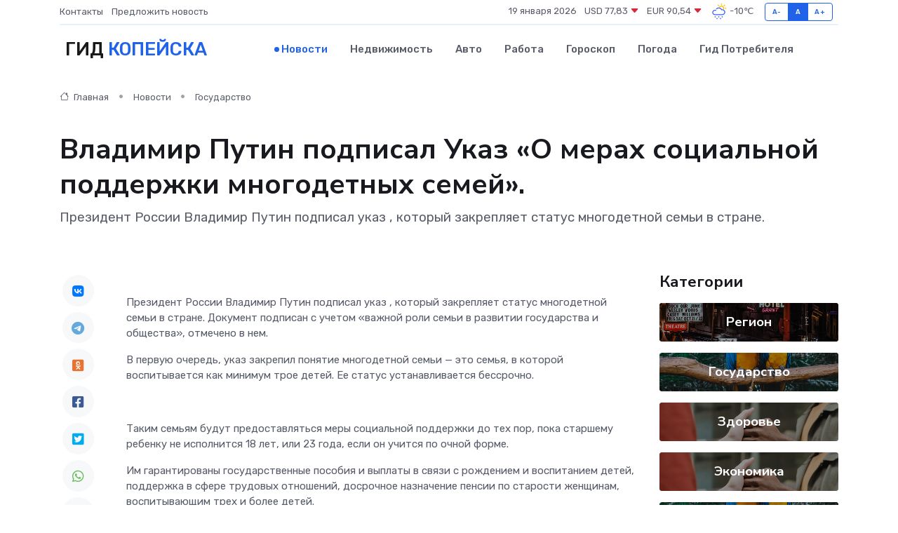

--- FILE ---
content_type: text/html; charset=UTF-8
request_url: https://kopejsk-gid.ru/news/gosudarstvo/vladimir-putin-podpisal-ukaz-o-merah-socialnoy-podderzhki-mnogodetnyh-semey.htm
body_size: 10351
content:
<!DOCTYPE html>
<html lang="ru">
<head>
	<meta charset="utf-8">
	<meta name="csrf-token" content="8J8421xyDtsdgwHjyiQoQX76mo40WqLqd5ufDhtz">
    <meta http-equiv="X-UA-Compatible" content="IE=edge">
    <meta name="viewport" content="width=device-width, initial-scale=1">
    <title>Владимир Путин подписал Указ «О мерах социальной поддержки многодетных семей». - новости Копейска</title>
    <meta name="description" property="description" content="Президент России Владимир Путин подписал указ , который закрепляет статус многодетной семьи в стране.">
    
    <meta property="fb:pages" content="105958871990207" />
    <link rel="shortcut icon" type="image/x-icon" href="https://kopejsk-gid.ru/favicon.svg">
    <link rel="canonical" href="https://kopejsk-gid.ru/news/gosudarstvo/vladimir-putin-podpisal-ukaz-o-merah-socialnoy-podderzhki-mnogodetnyh-semey.htm">
    <link rel="preconnect" href="https://fonts.gstatic.com">
    <link rel="dns-prefetch" href="https://fonts.googleapis.com">
    <link rel="dns-prefetch" href="https://pagead2.googlesyndication.com">
    <link rel="dns-prefetch" href="https://res.cloudinary.com">
    <link href="https://fonts.googleapis.com/css2?family=Nunito+Sans:wght@400;700&family=Rubik:wght@400;500;700&display=swap" rel="stylesheet">
    <link rel="stylesheet" type="text/css" href="https://kopejsk-gid.ru/assets/font-awesome/css/all.min.css">
    <link rel="stylesheet" type="text/css" href="https://kopejsk-gid.ru/assets/bootstrap-icons/bootstrap-icons.css">
    <link rel="stylesheet" type="text/css" href="https://kopejsk-gid.ru/assets/tiny-slider/tiny-slider.css">
    <link rel="stylesheet" type="text/css" href="https://kopejsk-gid.ru/assets/glightbox/css/glightbox.min.css">
    <link rel="stylesheet" type="text/css" href="https://kopejsk-gid.ru/assets/plyr/plyr.css">
    <link id="style-switch" rel="stylesheet" type="text/css" href="https://kopejsk-gid.ru/assets/css/style.css">
    <link rel="stylesheet" type="text/css" href="https://kopejsk-gid.ru/assets/css/style2.css">

    <meta name="twitter:card" content="summary">
    <meta name="twitter:site" content="@mysite">
    <meta name="twitter:title" content="Владимир Путин подписал Указ «О мерах социальной поддержки многодетных семей». - новости Копейска">
    <meta name="twitter:description" content="Президент России Владимир Путин подписал указ , который закрепляет статус многодетной семьи в стране.">
    <meta name="twitter:creator" content="@mysite">
    <meta name="twitter:image:src" content="https://kopejsk-gid.ru/images/logo.gif">
    <meta name="twitter:domain" content="kopejsk-gid.ru">
    <meta name="twitter:card" content="summary_large_image" /><meta name="twitter:image" content="https://kopejsk-gid.ru/images/logo.gif">

    <meta property="og:url" content="http://kopejsk-gid.ru/news/gosudarstvo/vladimir-putin-podpisal-ukaz-o-merah-socialnoy-podderzhki-mnogodetnyh-semey.htm">
    <meta property="og:title" content="Владимир Путин подписал Указ «О мерах социальной поддержки многодетных семей». - новости Копейска">
    <meta property="og:description" content="Президент России Владимир Путин подписал указ , который закрепляет статус многодетной семьи в стране.">
    <meta property="og:type" content="website">
    <meta property="og:image" content="https://kopejsk-gid.ru/images/logo.gif">
    <meta property="og:locale" content="ru_RU">
    <meta property="og:site_name" content="Гид Копейска">
    

    <link rel="image_src" href="https://kopejsk-gid.ru/images/logo.gif" />

    <link rel="alternate" type="application/rss+xml" href="https://kopejsk-gid.ru/feed" title="Копейск: гид, новости, афиша">
        <script async src="https://pagead2.googlesyndication.com/pagead/js/adsbygoogle.js"></script>
    <script>
        (adsbygoogle = window.adsbygoogle || []).push({
            google_ad_client: "ca-pub-0899253526956684",
            enable_page_level_ads: true
        });
    </script>
        
    
    
    
    <script>if (window.top !== window.self) window.top.location.replace(window.self.location.href);</script>
    <script>if(self != top) { top.location=document.location;}</script>

<!-- Google tag (gtag.js) -->
<script async src="https://www.googletagmanager.com/gtag/js?id=G-71VQP5FD0J"></script>
<script>
  window.dataLayer = window.dataLayer || [];
  function gtag(){dataLayer.push(arguments);}
  gtag('js', new Date());

  gtag('config', 'G-71VQP5FD0J');
</script>
</head>
<body>
<script type="text/javascript" > (function(m,e,t,r,i,k,a){m[i]=m[i]||function(){(m[i].a=m[i].a||[]).push(arguments)}; m[i].l=1*new Date();k=e.createElement(t),a=e.getElementsByTagName(t)[0],k.async=1,k.src=r,a.parentNode.insertBefore(k,a)}) (window, document, "script", "https://mc.yandex.ru/metrika/tag.js", "ym"); ym(54007408, "init", {}); ym(86840228, "init", { clickmap:true, trackLinks:true, accurateTrackBounce:true, webvisor:true });</script> <noscript><div><img src="https://mc.yandex.ru/watch/54007408" style="position:absolute; left:-9999px;" alt="" /><img src="https://mc.yandex.ru/watch/86840228" style="position:absolute; left:-9999px;" alt="" /></div></noscript>
<script type="text/javascript">
    new Image().src = "//counter.yadro.ru/hit?r"+escape(document.referrer)+((typeof(screen)=="undefined")?"":";s"+screen.width+"*"+screen.height+"*"+(screen.colorDepth?screen.colorDepth:screen.pixelDepth))+";u"+escape(document.URL)+";h"+escape(document.title.substring(0,150))+";"+Math.random();
</script>
<!-- Rating@Mail.ru counter -->
<script type="text/javascript">
var _tmr = window._tmr || (window._tmr = []);
_tmr.push({id: "3138453", type: "pageView", start: (new Date()).getTime()});
(function (d, w, id) {
  if (d.getElementById(id)) return;
  var ts = d.createElement("script"); ts.type = "text/javascript"; ts.async = true; ts.id = id;
  ts.src = "https://top-fwz1.mail.ru/js/code.js";
  var f = function () {var s = d.getElementsByTagName("script")[0]; s.parentNode.insertBefore(ts, s);};
  if (w.opera == "[object Opera]") { d.addEventListener("DOMContentLoaded", f, false); } else { f(); }
})(document, window, "topmailru-code");
</script><noscript><div>
<img src="https://top-fwz1.mail.ru/counter?id=3138453;js=na" style="border:0;position:absolute;left:-9999px;" alt="Top.Mail.Ru" />
</div></noscript>
<!-- //Rating@Mail.ru counter -->

<header class="navbar-light navbar-sticky header-static">
    <div class="navbar-top d-none d-lg-block small">
        <div class="container">
            <div class="d-md-flex justify-content-between align-items-center my-1">
                <!-- Top bar left -->
                <ul class="nav">
                    <li class="nav-item">
                        <a class="nav-link ps-0" href="https://kopejsk-gid.ru/contacts">Контакты</a>
                    </li>
                    <li class="nav-item">
                        <a class="nav-link ps-0" href="https://kopejsk-gid.ru/sendnews">Предложить новость</a>
                    </li>
                    
                </ul>
                <!-- Top bar right -->
                <div class="d-flex align-items-center">
                    
                    <ul class="list-inline mb-0 text-center text-sm-end me-3">
						<li class="list-inline-item">
							<span>19 января 2026</span>
						</li>
                        <li class="list-inline-item">
                            <a class="nav-link px-0" href="https://kopejsk-gid.ru/currency">
                                <span>USD 77,83 <i class="bi bi-caret-down-fill text-danger"></i></span>
                            </a>
						</li>
                        <li class="list-inline-item">
                            <a class="nav-link px-0" href="https://kopejsk-gid.ru/currency">
                                <span>EUR 90,54 <i class="bi bi-caret-down-fill text-danger"></i></span>
                            </a>
						</li>
						<li class="list-inline-item">
                            <a class="nav-link px-0" href="https://kopejsk-gid.ru/pogoda">
                                <svg xmlns="http://www.w3.org/2000/svg" width="25" height="25" viewBox="0 0 30 30"><path fill="#315EFB" d="M18 26a1 1 0 1 0 0 2 1 1 0 0 0 0-2m-6 0a1 1 0 1 0 0 2 1 1 0 0 0 0-2m9-3a1 1 0 1 0 0 2 1 1 0 0 0 0-2m-6 0a1 1 0 1 0 0 2 1 1 0 0 0 0-2m-5 1a1 1 0 1 1-2 0 1 1 0 0 1 2 0zM0 0v30V0zm30 0v30V0zm-4.964 13.066a4.948 4.948 0 0 1 0 5.868A4.99 4.99 0 0 1 20.99 21H8.507a4.49 4.49 0 0 1-3.64-1.86 4.458 4.458 0 0 1 0-5.281A4.491 4.491 0 0 1 8.506 12c.686 0 1.37.159 1.996.473a.5.5 0 0 1 .16.766l-.33.399a.502.502 0 0 1-.598.132 2.976 2.976 0 0 0-3.346.608 3.007 3.007 0 0 0 .334 4.532c.527.396 1.177.59 1.836.59H20.94a3.54 3.54 0 0 0 2.163-.711 3.497 3.497 0 0 0 1.358-3.206 3.45 3.45 0 0 0-.706-1.727A3.486 3.486 0 0 0 20.99 12.5c-.07 0-.138.016-.208.02-.328.02-.645.085-.947.192a.496.496 0 0 1-.63-.287 4.637 4.637 0 0 0-.445-.874 4.495 4.495 0 0 0-.584-.733A4.461 4.461 0 0 0 14.998 9.5a4.46 4.46 0 0 0-3.177 1.318 2.326 2.326 0 0 0-.135.147.5.5 0 0 1-.592.131 5.78 5.78 0 0 0-.453-.19.5.5 0 0 1-.21-.79A5.97 5.97 0 0 1 14.998 8a5.97 5.97 0 0 1 4.237 1.757c.398.399.704.85.966 1.319.262-.042.525-.076.79-.076a4.99 4.99 0 0 1 4.045 2.066zM0 0v30V0zm30 0v30V0z"></path><path fill="#FFC000" d="M25.335 3.313a.5.5 0 0 0-.708 0l-1.414 1.414a.5.5 0 0 0 0 .707l.354.353a.5.5 0 0 0 .707 0l1.413-1.414a.5.5 0 0 0 0-.707l-.352-.353zm-10.958 0a.5.5 0 0 0-.708 0l-.353.353a.5.5 0 0 0 0 .707l1.414 1.414a.5.5 0 0 0 .707 0l.354-.353a.5.5 0 0 0 0-.707l-1.414-1.414zM25.501 8.75a.5.5 0 0 0-.5.5v.5a.5.5 0 0 0 .5.5h2a.5.5 0 0 0 .499-.5v-.5a.5.5 0 0 0-.5-.5h-2zM19.25 1a.5.5 0 0 0-.499.5v2a.5.5 0 0 0 .5.5h.5a.5.5 0 0 0 .5-.5v-2a.5.5 0 0 0-.5-.5h-.5zm-3.98 7.025C15.883 6.268 17.536 5 19.5 5A4.5 4.5 0 0 1 24 9.5c0 .784-.22 1.511-.572 2.153a4.997 4.997 0 0 0-1.406-.542A2.976 2.976 0 0 0 22.5 9.5c0-1.655-1.346-3-3-3a3 3 0 0 0-2.74 1.791 5.994 5.994 0 0 0-1.49-.266zM0 0v30V0zm30 0v30V0z"></path></svg>
                                <span>-10&#8451;</span>
                            </a>
						</li>
					</ul>

                    <!-- Font size accessibility START -->
                    <div class="btn-group me-2" role="group" aria-label="font size changer">
                        <input type="radio" class="btn-check" name="fntradio" id="font-sm">
                        <label class="btn btn-xs btn-outline-primary mb-0" for="font-sm">A-</label>

                        <input type="radio" class="btn-check" name="fntradio" id="font-default" checked>
                        <label class="btn btn-xs btn-outline-primary mb-0" for="font-default">A</label>

                        <input type="radio" class="btn-check" name="fntradio" id="font-lg">
                        <label class="btn btn-xs btn-outline-primary mb-0" for="font-lg">A+</label>
                    </div>

                    
                </div>
            </div>
            <!-- Divider -->
            <div class="border-bottom border-2 border-primary opacity-1"></div>
        </div>
    </div>

    <!-- Logo Nav START -->
    <nav class="navbar navbar-expand-lg">
        <div class="container">
            <!-- Logo START -->
            <a class="navbar-brand" href="https://kopejsk-gid.ru" style="text-align: end;">
                
                			<span class="ms-2 fs-3 text-uppercase fw-normal">Гид <span style="color: #2163e8;">Копейска</span></span>
                            </a>
            <!-- Logo END -->

            <!-- Responsive navbar toggler -->
            <button class="navbar-toggler ms-auto" type="button" data-bs-toggle="collapse"
                data-bs-target="#navbarCollapse" aria-controls="navbarCollapse" aria-expanded="false"
                aria-label="Toggle navigation">
                <span class="text-body h6 d-none d-sm-inline-block">Menu</span>
                <span class="navbar-toggler-icon"></span>
            </button>

            <!-- Main navbar START -->
            <div class="collapse navbar-collapse" id="navbarCollapse">
                <ul class="navbar-nav navbar-nav-scroll mx-auto">
                                        <li class="nav-item"> <a class="nav-link active" href="https://kopejsk-gid.ru/news">Новости</a></li>
                                        <li class="nav-item"> <a class="nav-link" href="https://kopejsk-gid.ru/realty">Недвижимость</a></li>
                                        <li class="nav-item"> <a class="nav-link" href="https://kopejsk-gid.ru/auto">Авто</a></li>
                                        <li class="nav-item"> <a class="nav-link" href="https://kopejsk-gid.ru/job">Работа</a></li>
                                        <li class="nav-item"> <a class="nav-link" href="https://kopejsk-gid.ru/horoscope">Гороскоп</a></li>
                                        <li class="nav-item"> <a class="nav-link" href="https://kopejsk-gid.ru/pogoda">Погода</a></li>
                                        <li class="nav-item"> <a class="nav-link" href="https://kopejsk-gid.ru/poleznoe">Гид потребителя</a></li>
                                    </ul>
            </div>
            <!-- Main navbar END -->

            
        </div>
    </nav>
    <!-- Logo Nav END -->
</header>
    <main>
        <!-- =======================
                Main content START -->
        <section class="pt-3 pb-lg-5">
            <div class="container" data-sticky-container>
                <div class="row">
                    <!-- Main Post START -->
                    <div class="col-lg-9">
                        <!-- Categorie Detail START -->
                        <div class="mb-4">
							<nav aria-label="breadcrumb" itemscope itemtype="http://schema.org/BreadcrumbList">
								<ol class="breadcrumb breadcrumb-dots">
									<li class="breadcrumb-item" itemprop="itemListElement" itemscope itemtype="http://schema.org/ListItem">
										<meta itemprop="name" content="Гид Копейска">
										<meta itemprop="position" content="1">
										<meta itemprop="item" content="https://kopejsk-gid.ru">
										<a itemprop="url" href="https://kopejsk-gid.ru">
										<i class="bi bi-house me-1"></i> Главная
										</a>
									</li>
									<li class="breadcrumb-item" itemprop="itemListElement" itemscope itemtype="http://schema.org/ListItem">
										<meta itemprop="name" content="Новости">
										<meta itemprop="position" content="2">
										<meta itemprop="item" content="https://kopejsk-gid.ru/news">
										<a itemprop="url" href="https://kopejsk-gid.ru/news"> Новости</a>
									</li>
									<li class="breadcrumb-item" aria-current="page" itemprop="itemListElement" itemscope itemtype="http://schema.org/ListItem">
										<meta itemprop="name" content="Государство">
										<meta itemprop="position" content="3">
										<meta itemprop="item" content="https://kopejsk-gid.ru/news/gosudarstvo">
										<a itemprop="url" href="https://kopejsk-gid.ru/news/gosudarstvo"> Государство</a>
									</li>
									<li aria-current="page" itemprop="itemListElement" itemscope itemtype="http://schema.org/ListItem">
									<meta itemprop="name" content="Владимир Путин подписал Указ «О мерах социальной поддержки многодетных семей».">
									<meta itemprop="position" content="4" />
									<meta itemprop="item" content="https://kopejsk-gid.ru/news/gosudarstvo/vladimir-putin-podpisal-ukaz-o-merah-socialnoy-podderzhki-mnogodetnyh-semey.htm">
									</li>
								</ol>
							</nav>
						
                        </div>
                    </div>
                </div>
                <div class="row align-items-center">
                                                        <!-- Content -->
                    <div class="col-md-12 mt-4 mt-md-0">
                                            <h1 class="display-6">Владимир Путин подписал Указ «О мерах социальной поддержки многодетных семей».</h1>
                        <p class="lead">Президент России Владимир Путин подписал указ , который закрепляет статус многодетной семьи в стране.</p>
                    </div>
				                                    </div>
            </div>
        </section>
        <!-- =======================
        Main START -->
        <section class="pt-0">
            <div class="container position-relative" data-sticky-container>
                <div class="row">
                    <!-- Left sidebar START -->
                    <div class="col-md-1">
                        <div class="text-start text-lg-center mb-5" data-sticky data-margin-top="80" data-sticky-for="767">
                            <style>
                                .fa-vk::before {
                                    color: #07f;
                                }
                                .fa-telegram::before {
                                    color: #64a9dc;
                                }
                                .fa-facebook-square::before {
                                    color: #3b5998;
                                }
                                .fa-odnoklassniki-square::before {
                                    color: #eb722e;
                                }
                                .fa-twitter-square::before {
                                    color: #00aced;
                                }
                                .fa-whatsapp::before {
                                    color: #65bc54;
                                }
                                .fa-viber::before {
                                    color: #7b519d;
                                }
                                .fa-moimir svg {
                                    background-color: #168de2;
                                    height: 18px;
                                    width: 18px;
                                    background-size: 18px 18px;
                                    border-radius: 4px;
                                    margin-bottom: 2px;
                                }
                            </style>
                            <ul class="nav text-white-force">
                                <li class="nav-item">
                                    <a class="nav-link icon-md rounded-circle m-1 p-0 fs-5 bg-light" href="https://vk.com/share.php?url=https://kopejsk-gid.ru/news/gosudarstvo/vladimir-putin-podpisal-ukaz-o-merah-socialnoy-podderzhki-mnogodetnyh-semey.htm&title=Владимир Путин подписал Указ «О мерах социальной поддержки многодетных семей». - новости Копейска&utm_source=share" rel="nofollow" target="_blank">
                                        <i class="fab fa-vk align-middle text-body"></i>
                                    </a>
                                </li>
                                <li class="nav-item">
                                    <a class="nav-link icon-md rounded-circle m-1 p-0 fs-5 bg-light" href="https://t.me/share/url?url=https://kopejsk-gid.ru/news/gosudarstvo/vladimir-putin-podpisal-ukaz-o-merah-socialnoy-podderzhki-mnogodetnyh-semey.htm&text=Владимир Путин подписал Указ «О мерах социальной поддержки многодетных семей». - новости Копейска&utm_source=share" rel="nofollow" target="_blank">
                                        <i class="fab fa-telegram align-middle text-body"></i>
                                    </a>
                                </li>
                                <li class="nav-item">
                                    <a class="nav-link icon-md rounded-circle m-1 p-0 fs-5 bg-light" href="https://connect.ok.ru/offer?url=https://kopejsk-gid.ru/news/gosudarstvo/vladimir-putin-podpisal-ukaz-o-merah-socialnoy-podderzhki-mnogodetnyh-semey.htm&title=Владимир Путин подписал Указ «О мерах социальной поддержки многодетных семей». - новости Копейска&utm_source=share" rel="nofollow" target="_blank">
                                        <i class="fab fa-odnoklassniki-square align-middle text-body"></i>
                                    </a>
                                </li>
                                <li class="nav-item">
                                    <a class="nav-link icon-md rounded-circle m-1 p-0 fs-5 bg-light" href="https://www.facebook.com/sharer.php?src=sp&u=https://kopejsk-gid.ru/news/gosudarstvo/vladimir-putin-podpisal-ukaz-o-merah-socialnoy-podderzhki-mnogodetnyh-semey.htm&title=Владимир Путин подписал Указ «О мерах социальной поддержки многодетных семей». - новости Копейска&utm_source=share" rel="nofollow" target="_blank">
                                        <i class="fab fa-facebook-square align-middle text-body"></i>
                                    </a>
                                </li>
                                <li class="nav-item">
                                    <a class="nav-link icon-md rounded-circle m-1 p-0 fs-5 bg-light" href="https://twitter.com/intent/tweet?text=Владимир Путин подписал Указ «О мерах социальной поддержки многодетных семей». - новости Копейска&url=https://kopejsk-gid.ru/news/gosudarstvo/vladimir-putin-podpisal-ukaz-o-merah-socialnoy-podderzhki-mnogodetnyh-semey.htm&utm_source=share" rel="nofollow" target="_blank">
                                        <i class="fab fa-twitter-square align-middle text-body"></i>
                                    </a>
                                </li>
                                <li class="nav-item">
                                    <a class="nav-link icon-md rounded-circle m-1 p-0 fs-5 bg-light" href="https://api.whatsapp.com/send?text=Владимир Путин подписал Указ «О мерах социальной поддержки многодетных семей». - новости Копейска https://kopejsk-gid.ru/news/gosudarstvo/vladimir-putin-podpisal-ukaz-o-merah-socialnoy-podderzhki-mnogodetnyh-semey.htm&utm_source=share" rel="nofollow" target="_blank">
                                        <i class="fab fa-whatsapp align-middle text-body"></i>
                                    </a>
                                </li>
                                <li class="nav-item">
                                    <a class="nav-link icon-md rounded-circle m-1 p-0 fs-5 bg-light" href="viber://forward?text=Владимир Путин подписал Указ «О мерах социальной поддержки многодетных семей». - новости Копейска https://kopejsk-gid.ru/news/gosudarstvo/vladimir-putin-podpisal-ukaz-o-merah-socialnoy-podderzhki-mnogodetnyh-semey.htm&utm_source=share" rel="nofollow" target="_blank">
                                        <i class="fab fa-viber align-middle text-body"></i>
                                    </a>
                                </li>
                                <li class="nav-item">
                                    <a class="nav-link icon-md rounded-circle m-1 p-0 fs-5 bg-light" href="https://connect.mail.ru/share?url=https://kopejsk-gid.ru/news/gosudarstvo/vladimir-putin-podpisal-ukaz-o-merah-socialnoy-podderzhki-mnogodetnyh-semey.htm&title=Владимир Путин подписал Указ «О мерах социальной поддержки многодетных семей». - новости Копейска&utm_source=share" rel="nofollow" target="_blank">
                                        <i class="fab fa-moimir align-middle text-body"><svg viewBox='0 0 24 24' xmlns='http://www.w3.org/2000/svg'><path d='M8.889 9.667a1.333 1.333 0 100-2.667 1.333 1.333 0 000 2.667zm6.222 0a1.333 1.333 0 100-2.667 1.333 1.333 0 000 2.667zm4.77 6.108l-1.802-3.028a.879.879 0 00-1.188-.307.843.843 0 00-.313 1.166l.214.36a6.71 6.71 0 01-4.795 1.996 6.711 6.711 0 01-4.792-1.992l.217-.364a.844.844 0 00-.313-1.166.878.878 0 00-1.189.307l-1.8 3.028a.844.844 0 00.312 1.166.88.88 0 001.189-.307l.683-1.147a8.466 8.466 0 005.694 2.18 8.463 8.463 0 005.698-2.184l.685 1.151a.873.873 0 001.189.307.844.844 0 00.312-1.166z' fill='#FFF' fill-rule='evenodd'/></svg></i>
                                    </a>
                                </li>
                                
                            </ul>
                        </div>
                    </div>
                    <!-- Left sidebar END -->

                    <!-- Main Content START -->
                    <div class="col-md-10 col-lg-8 mb-5">
                        <div class="mb-4">
                                                    </div>
                        <div itemscope itemtype="http://schema.org/NewsArticle">
                            <meta itemprop="headline" content="Владимир Путин подписал Указ «О мерах социальной поддержки многодетных семей».">
                            <meta itemprop="identifier" content="https://kopejsk-gid.ru/19481">
                            <span itemprop="articleBody"><p>  Президент России Владимир Путин подписал  указ  , который закрепляет статус многодетной семьи в стране. Документ подписан с учетом «важной роли семьи в развитии государства и общества», отмечено в нем.  </p> <p>  В первую очередь, указ закрепил понятие многодетной семьи — это семья, в которой воспитывается как минимум трое детей. Ее статус устанавливается бессрочно.  </p> <p> <br> </p> <p> Таким семьям будут предоставляться меры социальной поддержки до тех пор, пока старшему ребенку не исполнится 18 лет, или 23 года, если он учится по очной форме. </p> <p> Им гарантированы государственные пособия и выплаты в связи с рождением и воспитанием детей, поддержка в сфере трудовых отношений, досрочное назначение пенсии по старости женщинам, воспитывающим трех и более детей. </p> <p> Помимо этого, российское государство обязуется предоставить родителям профессиональное обучение и дополнительное образование, чтобы те могли работать, а также право на бесплатное посещение музеев, парков, выставок и других культурных мероприятий по всей стране. </p> <p> Многодетная семья будет получать удостоверение, которое подтвердит их статус (его форму разработает правительство). Кроме того, будет вестись единая база данных «в целях учета сведений о таких семьях, в том числе о предоставляемых им мерах соцподдержки». 
										</p>
											
											

										

                        
                        
							
							<p></p> <p> Кроме того, многодетные семьи смогут рассчитывать на бесплатные лекарства по рецептам для детей до шести лет, школьники из таких семей — на бесплатный проезд в общественном транспорте (автобусы, трамваи, метро), бесплатное питание в школах и колледжах и школьную форму (в том числе спортивную). В детские сады детей обязуются принимать без очереди. </p> <p> Семьи смогут получить льготы на оплату жилья и услуг ЖКХ в размере не ниже 30 процентов от установленного размера оплаты. </p> <p> Вышеуказанную соцподдержку многодетных семей предписывается выполнять региональным властям. Также Путин предписал им обеспечивать семьям приоритетное предоставление государственной помощи, стимулировать родителей заниматься бизнесом, поддерживать организации, которые «укрепляют институт семьи». </p> <p> В указе также отмечено, что местные власти «вправе расширять категорию многодетной семьи с учетом национальных, культурных и демографических особенностей развития» региона и установить собственные дополнительные меры поддержки. </p> <p> Напомним, Путин в ноябре  объявил   2024 год в стране Годом семьи  . Предыдущие годы также проходили под различными наименованиями: 2023 год был объявлен Годом педагога и наставника, 2022-й — Годом народного искусства и нематериального культурного наследия народов страны, а 2021-й был Годом науки и технологий. </p>   <p>  LENTA.RU  </p></span>
                        </div>
                                                                        <div><a href="https://mfc-74.ru/news.php?ELEMENT_ID=1747118" target="_blank" rel="author">Источник</a></div>
                                                                        <div class="col-12 mt-3"><a href="https://kopejsk-gid.ru/sendnews">Предложить новость</a></div>
                        <div class="col-12 mt-5">
                            <h2 class="my-3">Последние новости</h2>
                            <div class="row gy-4">
                                <!-- Card item START -->
<div class="col-sm-6">
    <div class="card" itemscope="" itemtype="http://schema.org/BlogPosting">
        <!-- Card img -->
        <div class="position-relative">
                        <img class="card-img" src="https://res.cloudinary.com/dft2gj7dv/image/upload/c_fill,w_420,h_315,q_auto,g_face/w3iexdxxz6nbdntd1hi5" alt="ММК-МЕТИЗ отмечает день рождения" itemprop="image">
                    </div>
        <div class="card-body px-0 pt-3" itemprop="name">
            <h4 class="card-title" itemprop="headline"><a href="https://kopejsk-gid.ru/news/region/mmk-metiz-otmechaet-den-rozhdeniya.htm"
                    class="btn-link text-reset fw-bold" itemprop="url">ММК-МЕТИЗ отмечает день рождения</a></h4>
            <p class="card-text" itemprop="articleBody">5 апреля знаковый день для Магнитогорского метизно-калибровочного завода ОАО «ММК-МЕТИЗ»: предприятие отмечает 83-ю годовщину со дня образования.</p>
        </div>
        <meta itemprop="author" content="Редактор"/>
        <meta itemscope itemprop="mainEntityOfPage" itemType="https://schema.org/WebPage" itemid="https://kopejsk-gid.ru/news/region/mmk-metiz-otmechaet-den-rozhdeniya.htm"/>
        <meta itemprop="dateModified" content="2025-04-06"/>
        <meta itemprop="datePublished" content="2025-04-06"/>
    </div>
</div>
<!-- Card item END -->
<!-- Card item START -->
<div class="col-sm-6">
    <div class="card" itemscope="" itemtype="http://schema.org/BlogPosting">
        <!-- Card img -->
        <div class="position-relative">
                        <img class="card-img" src="https://kopejsk-gid.ru/images/noimg-420x315.png" alt="«Работа России. Время возможностей»">
                    </div>
        <div class="card-body px-0 pt-3" itemprop="name">
            <h4 class="card-title" itemprop="headline"><a href="https://kopejsk-gid.ru/news/region/rabota-rossii-vremya-vozmozhnostey.htm"
                    class="btn-link text-reset fw-bold" itemprop="url">«Работа России. Время возможностей»</a></h4>
            <p class="card-text" itemprop="articleBody">18 апреля в Челябинске пройдёт региональный этап Всероссийской ярмарки трудоустройства «Работа России.</p>
        </div>
        <meta itemprop="author" content="Редактор"/>
        <meta itemscope itemprop="mainEntityOfPage" itemType="https://schema.org/WebPage" itemid="https://kopejsk-gid.ru/news/region/rabota-rossii-vremya-vozmozhnostey.htm"/>
        <meta itemprop="dateModified" content="2025-04-06"/>
        <meta itemprop="datePublished" content="2025-04-06"/>
    </div>
</div>
<!-- Card item END -->
<!-- Card item START -->
<div class="col-sm-6">
    <div class="card" itemscope="" itemtype="http://schema.org/BlogPosting">
        <!-- Card img -->
        <div class="position-relative">
                        <img class="card-img" src="https://res.cloudinary.com/dft2gj7dv/image/upload/c_fill,w_420,h_315,q_auto,g_face/injaghlmmhnrbcgwzdwb" alt="«ЗНАЙ НАШИХ!» Дзекун Марья — лучший спортсмен 2024 года в номинации «Мастер стратегий»" itemprop="image">
                    </div>
        <div class="card-body px-0 pt-3" itemprop="name">
            <h4 class="card-title" itemprop="headline"><a href="https://kopejsk-gid.ru/news/region/znay-nashih-dzekun-marya-luchshiy-sportsmen-2024-goda-v-nominacii-master-strategiy.htm"
                    class="btn-link text-reset fw-bold" itemprop="url">«ЗНАЙ НАШИХ!» Дзекун Марья — лучший спортсмен 2024 года в номинации «Мастер стратегий»</a></h4>
            <p class="card-text" itemprop="articleBody">Тракторозаводский район Челябинска действительно заслуживает звания района спорта и достижений, славящегося своими победами и вкладом в развитие физической культуры и спорта.</p>
        </div>
        <meta itemprop="author" content="Редактор"/>
        <meta itemscope itemprop="mainEntityOfPage" itemType="https://schema.org/WebPage" itemid="https://kopejsk-gid.ru/news/region/znay-nashih-dzekun-marya-luchshiy-sportsmen-2024-goda-v-nominacii-master-strategiy.htm"/>
        <meta itemprop="dateModified" content="2025-04-06"/>
        <meta itemprop="datePublished" content="2025-04-06"/>
    </div>
</div>
<!-- Card item END -->
<!-- Card item START -->
<div class="col-sm-6">
    <div class="card" itemscope="" itemtype="http://schema.org/BlogPosting">
        <!-- Card img -->
        <div class="position-relative">
            <img class="card-img" src="https://res.cloudinary.com/dzttx7cpc/image/upload/c_fill,w_420,h_315,q_auto,g_face/r7veu3ey8cqaawwwsw5m" alt="Пошаговое руководство: как грамотно оформить первый микрозайм" itemprop="image">
        </div>
        <div class="card-body px-0 pt-3" itemprop="name">
            <h4 class="card-title" itemprop="headline"><a href="https://simferopol-gid.ru/news/ekonomika/poshagovoe-rukovodstvo-kak-gramotno-oformit-pervyy-mikrozaym.htm" class="btn-link text-reset fw-bold" itemprop="url">Пошаговое руководство: как грамотно оформить первый микрозайм</a></h4>
            <p class="card-text" itemprop="articleBody">Как взять кредит с умом и не пожалеть об этом спустя пару месяцев</p>
        </div>
        <meta itemprop="author" content="Редактор"/>
        <meta itemscope itemprop="mainEntityOfPage" itemType="https://schema.org/WebPage" itemid="https://simferopol-gid.ru/news/ekonomika/poshagovoe-rukovodstvo-kak-gramotno-oformit-pervyy-mikrozaym.htm"/>
        <meta itemprop="dateModified" content="2026-01-19"/>
        <meta itemprop="datePublished" content="2026-01-19"/>
    </div>
</div>
<!-- Card item END -->
                            </div>
                        </div>
						<div class="col-12 bg-primary bg-opacity-10 p-2 mt-3 rounded">
							Здесь вы найдете свежие и актуальные <a href="https://elets-gid.ru">новости в Ельце</a>, охватывающие все важные события в городе
						</div>
                        <!-- Comments START -->
                        <div class="mt-5">
                            <h3>Комментарии (0)</h3>
                        </div>
                        <!-- Comments END -->
                        <!-- Reply START -->
                        <div>
                            <h3>Добавить комментарий</h3>
                            <small>Ваш email не публикуется. Обязательные поля отмечены *</small>
                            <form class="row g-3 mt-2">
                                <div class="col-md-6">
                                    <label class="form-label">Имя *</label>
                                    <input type="text" class="form-control" aria-label="First name">
                                </div>
                                <div class="col-md-6">
                                    <label class="form-label">Email *</label>
                                    <input type="email" class="form-control">
                                </div>
                                <div class="col-12">
                                    <label class="form-label">Текст комментария *</label>
                                    <textarea class="form-control" rows="3"></textarea>
                                </div>
                                <div class="col-12">
                                    <button type="submit" class="btn btn-primary">Оставить комментарий</button>
                                </div>
                            </form>
                        </div>
                        <!-- Reply END -->
                    </div>
                    <!-- Main Content END -->
                    <!-- Right sidebar START -->
                    <div class="col-lg-3 d-none d-lg-block">
                        <div data-sticky data-margin-top="80" data-sticky-for="991">
                            <!-- Categories -->
                            <div>
                                <h4 class="mb-3">Категории</h4>
                                                                    <!-- Category item -->
                                    <div class="text-center mb-3 card-bg-scale position-relative overflow-hidden rounded"
                                        style="background-image:url(https://kopejsk-gid.ru/assets/images/blog/4by3/01.jpg); background-position: center left; background-size: cover;">
                                        <div class="bg-dark-overlay-4 p-3">
                                            <a href="https://kopejsk-gid.ru/news/region"
                                                class="stretched-link btn-link fw-bold text-white h5">Регион</a>
                                        </div>
                                    </div>
                                                                    <!-- Category item -->
                                    <div class="text-center mb-3 card-bg-scale position-relative overflow-hidden rounded"
                                        style="background-image:url(https://kopejsk-gid.ru/assets/images/blog/4by3/03.jpg); background-position: center left; background-size: cover;">
                                        <div class="bg-dark-overlay-4 p-3">
                                            <a href="https://kopejsk-gid.ru/news/gosudarstvo"
                                                class="stretched-link btn-link fw-bold text-white h5">Государство</a>
                                        </div>
                                    </div>
                                                                    <!-- Category item -->
                                    <div class="text-center mb-3 card-bg-scale position-relative overflow-hidden rounded"
                                        style="background-image:url(https://kopejsk-gid.ru/assets/images/blog/4by3/09.jpg); background-position: center left; background-size: cover;">
                                        <div class="bg-dark-overlay-4 p-3">
                                            <a href="https://kopejsk-gid.ru/news/zdorove"
                                                class="stretched-link btn-link fw-bold text-white h5">Здоровье</a>
                                        </div>
                                    </div>
                                                                    <!-- Category item -->
                                    <div class="text-center mb-3 card-bg-scale position-relative overflow-hidden rounded"
                                        style="background-image:url(https://kopejsk-gid.ru/assets/images/blog/4by3/09.jpg); background-position: center left; background-size: cover;">
                                        <div class="bg-dark-overlay-4 p-3">
                                            <a href="https://kopejsk-gid.ru/news/ekonomika"
                                                class="stretched-link btn-link fw-bold text-white h5">Экономика</a>
                                        </div>
                                    </div>
                                                                    <!-- Category item -->
                                    <div class="text-center mb-3 card-bg-scale position-relative overflow-hidden rounded"
                                        style="background-image:url(https://kopejsk-gid.ru/assets/images/blog/4by3/03.jpg); background-position: center left; background-size: cover;">
                                        <div class="bg-dark-overlay-4 p-3">
                                            <a href="https://kopejsk-gid.ru/news/politika"
                                                class="stretched-link btn-link fw-bold text-white h5">Политика</a>
                                        </div>
                                    </div>
                                                                    <!-- Category item -->
                                    <div class="text-center mb-3 card-bg-scale position-relative overflow-hidden rounded"
                                        style="background-image:url(https://kopejsk-gid.ru/assets/images/blog/4by3/08.jpg); background-position: center left; background-size: cover;">
                                        <div class="bg-dark-overlay-4 p-3">
                                            <a href="https://kopejsk-gid.ru/news/nauka-i-obrazovanie"
                                                class="stretched-link btn-link fw-bold text-white h5">Наука и Образование</a>
                                        </div>
                                    </div>
                                                                    <!-- Category item -->
                                    <div class="text-center mb-3 card-bg-scale position-relative overflow-hidden rounded"
                                        style="background-image:url(https://kopejsk-gid.ru/assets/images/blog/4by3/05.jpg); background-position: center left; background-size: cover;">
                                        <div class="bg-dark-overlay-4 p-3">
                                            <a href="https://kopejsk-gid.ru/news/proisshestviya"
                                                class="stretched-link btn-link fw-bold text-white h5">Происшествия</a>
                                        </div>
                                    </div>
                                                                    <!-- Category item -->
                                    <div class="text-center mb-3 card-bg-scale position-relative overflow-hidden rounded"
                                        style="background-image:url(https://kopejsk-gid.ru/assets/images/blog/4by3/08.jpg); background-position: center left; background-size: cover;">
                                        <div class="bg-dark-overlay-4 p-3">
                                            <a href="https://kopejsk-gid.ru/news/religiya"
                                                class="stretched-link btn-link fw-bold text-white h5">Религия</a>
                                        </div>
                                    </div>
                                                                    <!-- Category item -->
                                    <div class="text-center mb-3 card-bg-scale position-relative overflow-hidden rounded"
                                        style="background-image:url(https://kopejsk-gid.ru/assets/images/blog/4by3/03.jpg); background-position: center left; background-size: cover;">
                                        <div class="bg-dark-overlay-4 p-3">
                                            <a href="https://kopejsk-gid.ru/news/kultura"
                                                class="stretched-link btn-link fw-bold text-white h5">Культура</a>
                                        </div>
                                    </div>
                                                                    <!-- Category item -->
                                    <div class="text-center mb-3 card-bg-scale position-relative overflow-hidden rounded"
                                        style="background-image:url(https://kopejsk-gid.ru/assets/images/blog/4by3/08.jpg); background-position: center left; background-size: cover;">
                                        <div class="bg-dark-overlay-4 p-3">
                                            <a href="https://kopejsk-gid.ru/news/sport"
                                                class="stretched-link btn-link fw-bold text-white h5">Спорт</a>
                                        </div>
                                    </div>
                                                                    <!-- Category item -->
                                    <div class="text-center mb-3 card-bg-scale position-relative overflow-hidden rounded"
                                        style="background-image:url(https://kopejsk-gid.ru/assets/images/blog/4by3/07.jpg); background-position: center left; background-size: cover;">
                                        <div class="bg-dark-overlay-4 p-3">
                                            <a href="https://kopejsk-gid.ru/news/obschestvo"
                                                class="stretched-link btn-link fw-bold text-white h5">Общество</a>
                                        </div>
                                    </div>
                                                            </div>
                        </div>
                    </div>
                    <!-- Right sidebar END -->
                </div>
        </section>
    </main>
<footer class="bg-dark pt-5">
    
    <!-- Footer copyright START -->
    <div class="bg-dark-overlay-3 mt-5">
        <div class="container">
            <div class="row align-items-center justify-content-md-between py-4">
                <div class="col-md-6">
                    <!-- Copyright -->
                    <div class="text-center text-md-start text-primary-hover text-muted">
                        &#169;2026 Копейск. Все права защищены.
                    </div>
                </div>
                
            </div>
        </div>
    </div>
    <!-- Footer copyright END -->
    <script type="application/ld+json">
        {"@context":"https:\/\/schema.org","@type":"Organization","name":"\u041a\u043e\u043f\u0435\u0439\u0441\u043a - \u0433\u0438\u0434, \u043d\u043e\u0432\u043e\u0441\u0442\u0438, \u0430\u0444\u0438\u0448\u0430","url":"https:\/\/kopejsk-gid.ru","sameAs":["https:\/\/vk.com\/public208046012","https:\/\/t.me\/kopejsk_gid"]}
    </script>
</footer>
<!-- Back to top -->
<div class="back-top"><i class="bi bi-arrow-up-short"></i></div>
<script src="https://kopejsk-gid.ru/assets/bootstrap/js/bootstrap.bundle.min.js"></script>
<script src="https://kopejsk-gid.ru/assets/tiny-slider/tiny-slider.js"></script>
<script src="https://kopejsk-gid.ru/assets/sticky-js/sticky.min.js"></script>
<script src="https://kopejsk-gid.ru/assets/glightbox/js/glightbox.min.js"></script>
<script src="https://kopejsk-gid.ru/assets/plyr/plyr.js"></script>
<script src="https://kopejsk-gid.ru/assets/js/functions.js"></script>
<script src="https://yastatic.net/share2/share.js" async></script>
<script defer src="https://static.cloudflareinsights.com/beacon.min.js/vcd15cbe7772f49c399c6a5babf22c1241717689176015" integrity="sha512-ZpsOmlRQV6y907TI0dKBHq9Md29nnaEIPlkf84rnaERnq6zvWvPUqr2ft8M1aS28oN72PdrCzSjY4U6VaAw1EQ==" data-cf-beacon='{"version":"2024.11.0","token":"9c87c886c37f4e13a86891a1cd3c5336","r":1,"server_timing":{"name":{"cfCacheStatus":true,"cfEdge":true,"cfExtPri":true,"cfL4":true,"cfOrigin":true,"cfSpeedBrain":true},"location_startswith":null}}' crossorigin="anonymous"></script>
</body>
</html>


--- FILE ---
content_type: text/html; charset=utf-8
request_url: https://www.google.com/recaptcha/api2/aframe
body_size: 266
content:
<!DOCTYPE HTML><html><head><meta http-equiv="content-type" content="text/html; charset=UTF-8"></head><body><script nonce="WNhgIghRBm_cKXihTl8PzA">/** Anti-fraud and anti-abuse applications only. See google.com/recaptcha */ try{var clients={'sodar':'https://pagead2.googlesyndication.com/pagead/sodar?'};window.addEventListener("message",function(a){try{if(a.source===window.parent){var b=JSON.parse(a.data);var c=clients[b['id']];if(c){var d=document.createElement('img');d.src=c+b['params']+'&rc='+(localStorage.getItem("rc::a")?sessionStorage.getItem("rc::b"):"");window.document.body.appendChild(d);sessionStorage.setItem("rc::e",parseInt(sessionStorage.getItem("rc::e")||0)+1);localStorage.setItem("rc::h",'1768815356286');}}}catch(b){}});window.parent.postMessage("_grecaptcha_ready", "*");}catch(b){}</script></body></html>